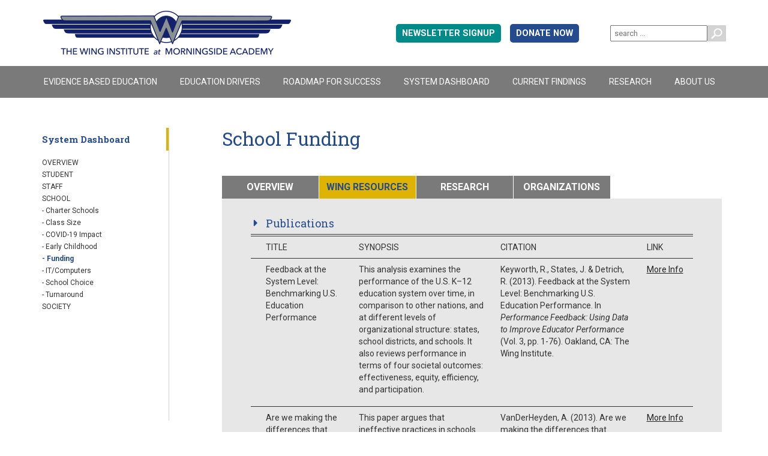

--- FILE ---
content_type: text/html;charset=UTF-8
request_url: https://www.winginstitute.org/school-funding
body_size: 15789
content:
<!DOCTYPE html>
<html class="no-js" lang="">
<head>
    <meta charset="utf-8">
<meta http-equiv="x-ua-compatible" content="ie=edge">
<title>School Funding | WingInstitute.org</title>
<meta name="description" content="">
<meta name="viewport" content="width=device-width, initial-scale=1">

<link rel="apple-touch-icon" href="/apple-touch-icon.png">

<link href='https://fonts.googleapis.com/css?family=Roboto:400,300,300italic,400italic,500,500italic,700,700italic' rel='stylesheet' type='text/css'>
<link href='https://fonts.googleapis.com/css?family=Roboto+Slab:400,300,700' rel='stylesheet' type='text/css'>
<script src="https://kit.fontawesome.com/b4841eb11a.js" crossorigin="anonymous"></script>

<!-- Latest compiled and minified CSS -->
<link rel="stylesheet" href="https://maxcdn.bootstrapcdn.com/bootstrap/3.3.6/css/bootstrap.min.css" integrity="sha384-1q8mTJOASx8j1Au+a5WDVnPi2lkFfwwEAa8hDDdjZlpLegxhjVME1fgjWPGmkzs7" crossorigin="anonymous">

<link rel="stylesheet" href="/css/normalize.css">
<link rel="stylesheet" href="/css/main.css?v=.007">

<script src="https://cdnjs.cloudflare.com/ajax/libs/flexibility/2.0.1/flexibility.js"></script>
<script src="/js/vendor/modernizr-2.8.3-respond-1.4.2.min.js"></script>
</head>
<body class="interior">
    <header class="header">
    <div class="container">
        <div class="row">
            <div class="col-md-5 col-sm-6 col-xs-12">
                <div class="logo"><a href="/"><img class="img-responsive" src="/img/logo.png" alt="The Wing Institute"></a></div>
            </div>
            <div class="col-md-7 col-sm-6 col-xs-12">
                <div class="header-meta">
                    <div class="hdr-search">
                        <form id="search_form" action="/search" method="post" name="search-form">
                            <div class="form-group">
                                <input id="input-search" name="searchterm" type="search" placeholder="search ...">
                                <input type="image" src="/img/search_icon.png" name="searchbutton" alt="Search" />
                            </div>
                        </form>
                    </div>
                    <div class="hdr-mail">
                        <a href="/email-signup">Newsletter signup</a>
                        <a href="/donate" style="margin-left:.75rem; background-color:#234b8d;">DONATE NOW</a>
                    </div>
                </div>
            </div>
        </div>
    </div>
</header>
<div class="navigation">
    <div class="container">
        <div class="row">
            <nav class="nav">
                 <div class="resposive_menu_icon"><a href="#" class="res-menu-icon">menu</a></div>
                 <ul id="nav" ><li class="nav-item-1" ><a href="/evidence-based-education" class="evidence-based-education">Evidence Based Education</a> <ul><li class="sub-list top_li" ><a href="/evidence-based-education-overview">Overview</a></li><li class="sub-list" ><a href="/evidence-based-education-measurement">Determining Measurement</a></li><li class="sub-list" ><a href="/evidence-based-education-practice">Research to Practice</a></li><li class="sub-list" ><a href="/evidence-based-education-standards-proof">Standards of Proof</a></li><li class="sub-list" ><a href="/evidence-based-education-understanding-research">Understanding Research</a></li><li class="sub-list" ><a href="/evidence-based-education-science">Why Science is Essential</a></li></ul></li><li class="nav-item-2" ><a href="/education-drivers" class="education-drivers">Education Drivers</a> <ul><li class="sub-list top_li" ><a href="/education-drivers-overview">Overview</a></li><li class="sub-list" ><a href="/ed-drivers-evidence-based-decision-making">Decision Making</a></li><li class="sub-list" ><a href="/ed-drivers-implementation">Implementation</a></li><li class="sub-list" ><a href="/ed-drivers-monitoring">Monitoring</a></li><li class="sub-list" ><a href="/ed-drivers-external-influences">External Influences</a></li><li class="sub-list" ><a href="/ed-drivers-quality-teachers">Quality Teachers</a></li><li class="sub-list" ><a href="/ed-drivers-quality-leadership">Quality Leadership</a></li><li class="sub-list" ><a href="/ed-drivers-effective-instruction">Effective Instruction</a></li><li class="sub-list" ><a href="/ed-drivers-educational-resources">Education Resources</a></li></ul></li><li class="nav-item-3" ><a href="/roadmap-for-success" class="roadmap-for-success">Roadmap For Success</a> <ul><li class="sub-list top_li" ><a href="/roadmap-overview">Why Education Practices Fail</a></li><li class="sub-list" ><a href="/roadmap-decision-making">Decision Making</a></li><li class="sub-list" ><a href="/roadmap-implemenentation">Implementation</a></li><li class="sub-list" ><a href="/roadmap-monitoring">Monitoring</a></li></ul></li><li class="nav-item-4" ><a href="/system-dashboard" class="system-dashboard">System Dashboard</a> <ul><li class="sub-list top_li" ><a href="/system-dashboard-overview">Overview</a></li><li class="sub-list" ><a href="/system-dashboard-student">Student</a></li><li class="sub-list" ><a href="/system-dashboard-staff">Staff</a></li><li class="sub-list" ><a href="/system-dashboard-school">School</a></li><li class="sub-list" ><a href="/system-dashboard-society">Society</a></li></ul></li><li class="nav-item-5" ><a href="/news" class="news">Current Findings</a> </li><li class="nav-item-6" ><a href="/research" class="research">Research</a> </li><li class="nav-item-7" ><a href="/about-us" class="about-us">About Us</a> <ul><li class="sub-list top_li" ><a href="/about-wing-institute">About The Wing Institute</a></li><li class="sub-list" ><a href="/morningsideacademy">About Morningside Academy</a></li><li class="sub-list" ><a href="/faq">FAQ</a></li><li class="sub-list" ><a href="/about-web-site">Web Site Overview</a></li><li class="sub-list" ><a href="/about-presentations">Wing Presentations</a></li><li class="sub-list" ><a href="/about-publications">Publications</a></li><li class="sub-list" ><a href="/about-student-research">Student Research</a></li><li class="sub-list" ><a href="/awards">Awards</a></li><li class="sub-list" ><a href="/summit-summaries">Summits on Education</a></li><li class="sub-list" ><a href="/donate">Donate</a></li><li class="sub-list" ><a href="/contact">Contact Us</a></li></ul></li></ul></nav>        </div>
    </div>
</div>
    <div class="main">
        <div class="container">
            <div class="row">
                <div class="col-md-3">
                    <div class="aside-nav">
                        <div class="resposive_menu_icon_aside"><a href="#" class="res-menu-icon-aside">System Dashboard</a></div><div class="aside-inner-nav"><h2><a href="/system-dashboard">System Dashboard</a></h2><div class="l2" ><a href="/system-dashboard-overview">Overview</a></div><div class="l2" ><a href="/system-dashboard-student">Student</a><div class="l3" ><a href="/student-national-standarized-tests">- National Standized Tests</a></div><div class="l3" ><a href="/student-high-school-graduation">- High School Graduation</a></div><div class="l3" ><a href="/student-drop-out-rates">- Drop-out Rates</a></div><div class="l3" ><a href="/student-chronic-absenteeism">- Chronic Absenteeism</a></div><div class="l3" ><a href="/student-international-comparisons">- International Comparisons</a></div><div class="l3" ><a href="/student-english-language">- English Language Learning</a></div></div><div class="l2" ><a href="/system-dashboard-staff">Staff</a><div class="l3" ><a href="/staff-staffing-needs">- Staffing Needs</a></div><div class="l3" ><a href="/staff-recruitment">- Recruitment</a></div><div class="l3" ><a href="/staff-preparation-development">- Preparation and Development</a></div><div class="l3" ><a href="/staff-evaluation-feedback">- Evaluation and Feedback</a></div><div class="l3" ><a href="/staff-retention-turnover">- Retention and Turnover</a></div><div class="l3" ><a href="/staff-compensation-work-conditions">- Compensation / Conditions</a></div></div><div class="l2" ><a href="/system-dashboard-school">School</a><div class="l3" ><a href="/school-charter-schools">- Charter Schools</a></div><div class="l3" ><a href="/school-class-size">- Class Size</a></div><div class="l3" ><a href="/covid-19-impact">- COVID-19 Impact</a></div><div class="l3" ><a href="/school-early-childhood">- Early Childhood</a></div><div class="l3 currl3" ><a href="/school-funding">- Funding</a></div><div class="l3" ><a href="/school-computer-it">- IT/Computers</a></div><div class="l3" ><a href="/school-choice">- School Choice</a></div><div class="l3" ><a href="/school-turnaround">- Turnaround</a></div></div><div class="l2" ><a href="/system-dashboard-society">Society</a><div class="l3" ><a href="/society-adult-literacy">- Adult Literacy</a></div><div class="l3" ><a href="/society-education-attain">- Education Attainment</a></div><div class="l3" ><a href="/society-employment">- Employment</a></div><div class="l3" ><a href="/society-equity">- Equity</a></div><div class="l3" ><a href="/society-health">- Health</a></div><div class="l3" ><a href="/society-post-secondary">- Post Secondary</a></div></div></div>                    </div>
                </div>
                <div class="col-md-9">
                    <!-- <div class="row"> -->
                        <div class="main-content-col">
                            <div class="main-content">
                                <h1>School Funding</h1>                                                            </div>
                        </div>
                    <!-- </div>
                    <div class="row"> -->
                        <div class="main-content-col">
                            <div class="main-content">
                                <div class="tabbed-nav clearfix">
                                                                        <a href="" class="tabs tab-1">OVERVIEW</a>
                                    <a href="" class="tabs tab-2 curr">WING RESOURCES</a>
                                                                        <a href="" class="tabs tab-3">RESEARCH</a>
                                    <a href="" class="tabs tab-4">ORGANIZATIONS</a>
                                </div>
                                <div class="tabbed-content clearfix">
                                    <div class="tab-body tab-body-1"  style="display:none" >
                                                                            </div>
                                    <div class="tab-body tab-body-2"  style="display:block" >
                                        <div class="wing-type"><h2>Publications</h2></div><div class="resource-titles clearfix"><div class="resource-cel title">TITLE</div><div class="resource-cel synopsis">SYNOPSIS</div><div class="resource-cel cite">CITATION</div><div class="resource-cel link">LINK</div></div><div class="resource-row clearfix"><div class="resource-cel title">Feedback at the System Level: Benchmarking U.S. Education Performance</div><div class="resource-cel synopsis"><p>This analysis examines the performance of the U.S. K&ndash;12 education system over time, in comparison to other nations, and at different levels of organizational structure: states, school districts, and schools. It also reviews performance in terms of four societal outcomes: effectiveness, equity, efficiency, and participation.</p></div><div class="resource-cel cite"><p>Keyworth, R.,&nbsp;States, J. &amp;&nbsp;Detrich, R. (2013). Feedback at the System Level: Benchmarking U.S. Education Performance. In <em>Performance Feedback: Using Data to Improve Educator Performance</em> (Vol. 3, pp. 1-76). Oakland, CA: The Wing Institute.</p>
<p>&nbsp;</p></div><div class="resource-cel link"><a href="../../uploads/docs/Vol3Ch1.pdf" target="_blank">More Info</a></div></div><div class="resource-row clearfix"><div class="resource-cel title">Are we making the differences that matter in education?</div><div class="resource-cel synopsis"><p>This paper argues that ineffective practices in schools carry a high price for consumers and suggests that school systems consider the measurable yield in terms of gains in student achievement for their schooling effort.</p></div><div class="resource-cel cite"><p>VanDerHeyden, A. (2013). Are we making the differences that matter in education.&nbsp;In R. Detrich, R. Keyworth, &amp; J. States (Eds.),<em>Advances in evidence-</em><em>‐</em><em>based education</em><em>:</em>&nbsp;<em>Vol&nbsp;</em><em>3</em>(pp. 119&ndash;138). Oakland, CA: The Wing Institute. Retrieved from http://www.winginstitute.org/uploads/docs/Vol3Ch4.pdf</p></div><div class="resource-cel link"><a href="https://www.winginstitute.org/uploads/docs/Vol3Ch4.pdf" target="_blank">More Info</a></div></div><p>&nbsp;</p><div class="wing-type"><h2>Data Mining</h2></div><div class="resource-titles clearfix"><div class="resource-cel title">TITLE</div><div class="resource-cel synopsis">SYNOPSIS</div><div class="resource-cel cite">CITATION</div><div class="resource-cel link">LINK</div></div><div class="resource-row clearfix"><div class="resource-cel title">The Cost-Effectiveness of Five Policies for Improving Student Achievement</div><div class="resource-cel synopsis"><p>It is important to select interventions that have the greatest impact we can afford. Using Stuart Yeh&rsquo;s effectiveness cost ratio formula, a rough comparison can be drawn comparing class size reduction with other educational interventions.</p></div><div class="resource-cel cite"><p>Yeh, S. S. (2007). The Cost-Effectiveness of Five Policies for Improving Student Achievement, American Journal of Evaluation, 28(4), 416-436.</p></div><div class="resource-cel link"><a href="https://www.winginstitute.org/how-does-class-size" target="_blank">More Info</a></div></div><p>&nbsp;</p><div class="wing-type"><h2>Presentations</h2></div><div class="resource-titles clearfix"><div class="resource-cel title">TITLE</div><div class="resource-cel synopsis">SYNOPSIS</div><div class="resource-cel cite">CITATION</div><div class="resource-cel link">LINK</div></div><div class="resource-row clearfix"><div class="resource-cel title">Evidence-based Education Policy: An Oxymoron</div><div class="resource-cel synopsis"><p>This paper examines the history, impact, and future of school reform in the context of empirical data, scientific research, and policy initiatives.</p></div><div class="resource-cel cite"><p>Keyworth, R. (2010). <em>Evidence-based Education Policy: An Oxymoron</em> [Powerpoint Slides]. Retrieved from 2010-ucberkeley-guest-presentation-randy-keyworth.</p></div><div class="resource-cel link"><a href="2010-ucberkeley-guest-presentation-randy-keyworth" target="_blank">More Info</a></div></div><div class="resource-row clearfix"><div class="resource-cel title">Forty Years of Public School Reform: What the Data Tell Us </div><div class="resource-cel synopsis">This paper examines the history, impact, and future of school reform in the context of empirical data, scientific research, and policy initiatives.  </div><div class="resource-cel cite">Keyworth, R. (2010). <em>Forty Years of Public School Reform: What the Data Tell Us</em> [Powerpoint Slides]. Retrieved from 2010-capses-presentation-randy-keyworth.</div><div class="resource-cel link"><a href="2010-capses-presentation-randy-keyworth" target="_blank">More Info</a></div></div><div class="link-to-D"><a href="/school-funding-all-wing-resources">View All</a></div>                                    </div>
                                    <div class="tab-body tab-body-3">
                                        <div class="resource-titles clearfix"><div class="resource-cel title">TITLE</div><div class="resource-cel synopsis">SYNOPSIS</div><div class="resource-cel cite">CITATION</div><div class="resource-cel link">LINK</div></div><div class="resource-row clearfix"><div class="resource-cel title">Why Money Matters for Improving Education</div><div class="resource-cel synopsis"><p>This article explore the relationship between per pupil spending and learning, particularly in developing countries that spend much lower levels in education than do OECD countries. Their findings&nbsp;suggest that, when education systems spend above $8,000, the association between student learning and per student spending is no longer statistically significant. Therefore,&nbsp;they find a threshold effect after this level of resources is met, indicating a declining relationship between resources and achievement at high levels of expenditure (consistent with other recent literature). There is a positive relationship between student learning and per pupil expenditure among the low-spending countries (below $8,000 per student), but a flat relationship among high-spending countries.&nbsp;</p></div><div class="resource-cel cite"><p>&nbsp;Vegas, E. (2016).Why Money Matters for Improving Education.&nbsp;<em>Brooking Institutions.&nbsp;</em>Retrieved from&nbsp;<a href="https://www.brookings.edu/blog/up-front/2016/07/21/why-money-matters-for-improving-education/">https://www.brookings.edu/blog/up-front/2016/07/21/why-money-matters-for-improving-education/</a></p></div><div class="resource-cel link"><a href="https://www.brookings.edu/blog/up-front/2016/07/21/why-money-matters-for-improving-education/" target="_blank">More Info</a></div></div><div class="resource-row clearfix"><div class="resource-cel title">Some pragmatics in the valid and reliable recording of directly observed behavior</div><div class="resource-cel synopsis"><p>This article examines issues in developing valid and reliable direct observation of behavior. Suggestions are made to minimize the problems that threaten validity and reliability. The discussion is concluded by an examination of costs and benefits of direct observation and who pays them and who benefits from them.</p></div><div class="resource-cel cite"><p>Baer, D. M., Harrison, R., Fradenburg, L., Petersen, D., &amp; Milla, S. (2005). Some pragmatics in the valid and reliable recording of directly observed behavior.&nbsp;<em>Research on Social Work Practice</em>,&nbsp;<em>15</em>(6), 440-451.</p></div><div class="resource-cel link"><a href="https://journals.sagepub.com/doi/abs/10.1177/1049731505279127" target="_blank">More Info</a></div></div><div class="resource-row clearfix"><div class="resource-cel title">Ventilation rates in recently constructed U.S. school classrooms</div><div class="resource-cel synopsis"><p>Low ventilation rates (VRs) in schools have been associated with absenteeism, poorer academic performance, and teacher dissatisfaction.&nbsp;The steady-state, build-up, and decay methods had significant limitations and biases, showing the need to confirm that these methods are appropriate. Findings highlight the need to increase VRs and to ensure that energy saving and comfort measures do not compromise ventilation and IAQ.</p></div><div class="resource-cel cite"><p>Batterman, S. T. U. A. R. T., Su, F. C., Wald, A., Watkins, F., Godwin, C., &amp; Thun, G. (2017). Ventilation rates in recently constructed US school classrooms.&nbsp;<em>Indoor Air</em>,&nbsp;<em>27</em>(5), 880-890.</p></div><div class="resource-cel link"><a href="https://onlinelibrary.wiley.com/doi/abs/10.1111/ina.12384" target="_blank">More Info</a></div></div><div class="resource-row clearfix"><div class="resource-cel title">Trends in College Pricing 2018</div><div class="resource-cel synopsis"><p><em>Trends in College Pricing</em>&nbsp;provides information on changes over time in undergraduate tuition and fees, room and board, and other estimated expenses related to attending colleges and universities. The report, which includes data through 2018-19 from the College Board's Annual Survey of Colleges, reveals the wide variation in prices charged by institutions of different types and in different parts of the country.&nbsp;</p></div><div class="resource-cel cite"><p>Baum, S., &amp; Ma, J. (2014). Trends in higher education series: Trends in college pricing.</p></div><div class="resource-cel link"><a href="https://trends.collegeboard.org/college-pricing" target="_blank">More Info</a></div></div><div class="resource-row clearfix"><div class="resource-cel title">Collaboration: Closing the effective teaching gap</div><div class="resource-cel synopsis"><p>Over the last decade, policy and business leaders have come to know what parents have always known: teachers are the largest school-based factor in student achievement. Yet not all schools have equal access to the most effective teachers. High-needs schools that serve large proportions of economically disadvantaged and minority students are more likely to have difficulty recruiting and retaining teachers, particularly in high-demand subjects like math and special education.</p></div><div class="resource-cel cite"><p>Berry, B., Daughtrey, A., &amp; Wieder, A. (2009). Collaboration: Closing the Effective Teaching Gap.&nbsp;<em>Center for teaching quality</em>.</p></div><div class="resource-cel link"><a href="https://eric.ed.gov/?id=ED509717" target="_blank">More Info</a></div></div><div class="resource-row clearfix"><div class="resource-cel title">Application of Economic Analysis to School-Wide Positive Behavior Support (SWPBS) Programs</div><div class="resource-cel synopsis"><p>The authors discuss how to use economic techniques to evaluate educational programs and show how to apply basic cost analysis to implementation of school-wide positive behavior support (SWPBS).</p></div><div class="resource-cel cite"><p>Blonigen, B. A., Harbaugh, W. T., Singell, L. D., Horner, R. H., Irvin, L. K., &amp; Smolkowski, K. S. (2008). Application of economic analysis to school-wide positive behavior support (SWPBS) programs.&nbsp;<em>Journal of Positive Behavior Interventions, 10</em>(1), 5&ndash;19. doi: 10.1177/1098300707311366</p></div><div class="resource-cel link"><a href="https://www.researchgate.net/profile/Keith_Smolkowski/publication/224010574_Application_of_Economic_Analysis_to_School-Wide_Positive_Behavior_Support_SWPBS_Programs/links/5691704008aee91f69a51dd8.pdf" target="_blank">More Info</a></div></div><div class="resource-row clearfix"><div class="resource-cel title">Examining how treatment fidelity is supported, measured, and reported in K–3 reading intervention research</div><div class="resource-cel synopsis"><p>Treatment fidelity data (descriptive and statistical) are critical to interpreting and generalizing outcomes of intervention research. Despite recommendations for treatment fidelity reporting from funding agencies and researchers, past syntheses have found treatment fidelity is frequently unreported&nbsp;in educational interventions and fidelity data are seldom used to analyze its relation to student outcomes.</p></div><div class="resource-cel cite"><p>Capin, P., Walker, M. A., Vaughn, S., &amp; Wanzek, J. (2018). Examining how treatment fidelity is supported, measured, and reported in K&ndash;3 reading intervention research.&nbsp;<em>Educational psychology review</em>,&nbsp;<em>30</em>(3), 885-919.</p></div><div class="resource-cel link"><a href="https://link.springer.com/article/10.1007/s10648-017-9429-z" target="_blank">More Info</a></div></div><div class="resource-row clearfix"><div class="resource-cel title">Evaluation of the Teacher Incentive Fund: Implementation and impacts of pay-for-performance after two years</div><div class="resource-cel synopsis"><p>Recent efforts to attract and retain effective educators and to improve teacher practices have focused on reforming evaluation and compensation systems for teachers and principals. In 2006, Congress established the Teacher Incentive Fund (TIF), which provides grants.</p></div><div class="resource-cel cite"><p>Chiang, H., Wellington, A., Hallgren, K., Speroni, C., Herrmann, M., Glazerman, S., &amp; Constantine, J. (2015). Evaluation of the Teacher Incentive Fund: Implementation and Impacts of Pay-for-Performance after Two Years. NCEE 2015-4020.&nbsp;<em>National Center for Education Evaluation and Regional Assistance</em>.</p></div><div class="resource-cel link"><a href="https://ies.ed.gov/ncee/pubs/20154020/pdf/20154020.pdf" target="_blank">More Info</a></div></div><div class="resource-row clearfix"><div class="resource-cel title">Costs and budgeting for success</div><div class="resource-cel synopsis"><p>Estimates yielded by the cost study were based on &ldquo;standard values&rdquo; of resources so that cost estimates could be generalized, rather than merely reflect the unique circumstances of each site. We expected program cost to vary somewhat depending on the target population&mdash;paraprofessional, uncertified teacher, and RPCVs&mdash;because programs serving different populations differ somewhat in structure, design, length, and services offered. We also expected cost to vary depending on whether a site was affiliated with a public or a private higher education institution.</p></div><div class="resource-cel cite"><p>Clewell, B. C., &amp; Villegas, A. M. (2001). Ahead of the Class: A Handbook for Preparing New Teachers from New Sources. Design Lessons from the DeWitt Wallace-Reader's Digest Fund's Pathways to Teaching Careers Initiative.</p></div><div class="resource-cel link"><a href="https://www.wallacefoundation.org/knowledge-center/Documents/Handbook-For-Preparing-New-Teachers-From-New-Sources.pdf" target="_blank">More Info</a></div></div><div class="resource-row clearfix"><div class="resource-cel title">Teacher preparation is essential to TFA’s future</div><div class="resource-cel synopsis"><p>Teachers go into debt to enter a career that pays noticeably less than their alternatives&mdash;especially if they work in high-poverty schools&mdash; and reach the profession through a smorgasbord of training options, from excellent to awful, often followed by little mentoring or help. As a result, while some teachers are well prepared, many students in needy schools experience a revolving door of inexperienced and underprepared teachers.</p></div><div class="resource-cel cite"><p>Darling-Hammond, L. (2011). Teacher preparation is essential to TFA&rsquo;s future.&nbsp;<em>Education Week</em>,&nbsp;<em>30</em>(24), 25-26.</p></div><div class="resource-cel link"><a href="https://www.edweek.org/teaching-learning/opinion-teacher-preparation-is-essential-to-tfas-future/2011/03" target="_blank">More Info</a></div></div><div class="resource-row clearfix"><div class="resource-cel title">Getting beneath the veil of effective schools: Evidence from New York City</div><div class="resource-cel synopsis"><p>This paper examines data on 39 charter schools and correlates these data with school effectiveness. We find that class size, per-pupil expenditure, teacher certification, and teacher training&mdash;are not correlated with school effectiveness. In stark contrast, we show that frequent teacher feedback, the use of data to guide instruction, high-dosage tutoring, increased instructional time, and high expectations&mdash;explains approximately 45 percent of the variation in school effectiveness.</p></div><div class="resource-cel cite"><p>Dobbie, W., &amp; Fryer Jr, R. G. (2013). Getting beneath the veil of effective schools: Evidence from New York City. <em>American Economic Journal: Applied Economics</em>, <em>5</em>(4), 28-60.</p></div><div class="resource-cel link"><a href="http://www.nber.org/papers/w17632.pdf" target="_blank">More Info</a></div></div><div class="resource-row clearfix"><div class="resource-cel title">Paying for public education: New evidence on how and why money matters</div><div class="resource-cel synopsis"><p>Allocating resources efficiently and equitably in public primary and secondary schools has been an elusive goal. Among the primary reasons is the surprising scarcity of data appropriate for establishing the relative importance of various schooling inputs.</p></div><div class="resource-cel cite"><p>Ferguson, R. F. (1991). Paying for public education: New evidence on how and why money matters.&nbsp;<em>Harv. J. on Legis.</em>,&nbsp;<em>28</em>, 465.</p></div><div class="resource-cel link"><a href="https://heinonline.org/HOL/LandingPage?handle=hein.journals/hjl28&div=24&id=&page=" target="_blank">More Info</a></div></div><div class="resource-row clearfix"><div class="resource-cel title">How crumbling school facilities perpetuate inequality</div><div class="resource-cel synopsis"><p>The average public school building was built around 1968 &mdash; more than 50 years ago &mdash; and the National Center for Education Statistics reports that half of all public schools in the United States need at least one major facility repair. This text explains how poorly maintained school buildings have a negative effect on both student and teacher performance and health.&nbsp;</p></div><div class="resource-cel cite"><p>Filardo, M., Vincent, J. M., &amp; Sullivan, K. J. (2019). How crumbling school facilities perpetuate inequality.&nbsp;<em>Phi Delta Kappan,</em>&nbsp;<em>100</em><em> </em>(8), 27&ndash;31.</p></div><div class="resource-cel link"><a href="https://journals.sagepub.com/doi/abs/10.1177/0031721719846885" target="_blank">More Info</a></div></div><div class="resource-row clearfix"><div class="resource-cel title">The Effects Of High-Quality Professional Development On Teachers And Students: A Rapid Review and Meta-analysis</div><div class="resource-cel synopsis"><p>The Education Policy Institute and Ambition Institute were commissioned by the Wellcome Trust to examine the costs and benefits of a policy entitling all teachers to thirty-five hours of high-quality professional development every year. This rapid review provides evidence to help model these costs and benefits.</p></div><div class="resource-cel cite"><p>Fletcher-Wood, H., &amp; Zuccollo, J. (2020). The effects of high-quality professional development on teachers and students: A rapid review and meta-analysis.&nbsp;<em>Education Policy Institute</em>.</p></div><div class="resource-cel link"><a href="https://epi.org.uk/wp-content/uploads/2020/02/EPI-Wellcome_CPD-Review__2020.pdf" target="_blank">More Info</a></div></div><div class="resource-row clearfix"><div class="resource-cel title">Public employee quality in a geographic context: A study of rural teachers</div><div class="resource-cel synopsis"><p>Recruiting high quality employees is one of the key functions of public human resource managers and a critical component of effective public service delivery. This is particularly true in education but little is known about public sector or teacher hiring patterns in areas that are predominantly rural, poor, and isolated from other locales.</p></div><div class="resource-cel cite"><p>Fowles, J., Butler, J. S., Cowen, J. M., Streams, M. E., &amp; Toma, E. F. (2014). Public employee quality in a geographic context: A study of rural teachers.&nbsp;<em>The American Review of Public Administration</em>,&nbsp;<em>44</em>(5), 503-521.</p></div><div class="resource-cel link"><a href="https://journals.sagepub.com/doi/abs/10.1177/0275074012474714" target="_blank">More Info</a></div></div><div class="resource-row clearfix"><div class="resource-cel title">The best laid plans: Pay for performance incentive programs for school leaders</div><div class="resource-cel synopsis"><p>In an era of heightened accountability and limited fiscal resources, school districts have sought novel ways to increase the effectiveness of their principals in an effort to increase student proficiency. To address these needs, some districts have turned to pay-for- performance programs, aligning leadership goals with financial incentives to motivate and direct leadership efforts. Pay-for-performance strategies have been applied to schools for decades.</p></div><div class="resource-cel cite"><p>Goff, P., Goldring, E., &amp; Canney, M. (2016). The best laid plans: Pay for performance incentive programs for school leaders.&nbsp;<em>Journal of Education Finance</em>,&nbsp;<em>42</em>(2), 127-152.</p></div><div class="resource-cel link"><a href="https://www.jstor.org/stable/44162579" target="_blank">More Info</a></div></div><div class="resource-row clearfix"><div class="resource-cel title">A developmental model for determining whether the treatment is actually implemented</div><div class="resource-cel synopsis"><p>Determining whether or not the treatment or innovation under study is actually in use, and if so, how it is being used, is essential to the interpretation of any study. The concept of Levels of Use of the Innovation (LoU) permits an operational, cost-feasible description and documentation of whether or not an innovation or treatment is being implemented.</p></div><div class="resource-cel cite"><p>Hall, G. E., &amp; Loucks, S. F. (1977). A developmental model for determining whether the treatment is actually implemented.&nbsp;<em>American Educational Research Journal</em>,&nbsp;<em>14</em>(3), 263-276.</p></div><div class="resource-cel link"><a href="https://journals.sagepub.com/doi/abs/10.3102/00028312014003263" target="_blank">More Info</a></div></div><div class="resource-row clearfix"><div class="resource-cel title">Professional capital: Transforming teaching in every school</div><div class="resource-cel synopsis"><p>Transforming education is one of the signature challenges of our times. This book sets out exactly and undeniably why the only way to do it is to honor and improve the profession of teaching.&nbsp;Written by two of the sharpest educational thinkers in the world, this book is an incisive critique of the failing reform movements in many countries and a powerful manifesto for the only strategy that can and does work.</p></div><div class="resource-cel cite"><p>Hargreaves, A., &amp; Fullan, M. (2015).&nbsp;<em>Professional capital: Transformng teaching in every school</em>. Teachers College Press.</p></div><div class="resource-cel link"><a href="https://books.google.com/books?hl=en&lr=&id=vvdOIZ9WDcYC&oi=fnd&pg=PP1&dq=Hargreaves,+A.,+%26+Fullan,+M.+(2012).+Professional+capital:+Transforming+teaching+in+every+school.+New+York,+NY:+Teachers+College+Press.&ots=mV7ZNZN_qY&sig=9qy8-MF3X9uthGSiYUzUeGvuUgo#v=onepage&q&f=false" target="_blank">More Info</a></div></div><div class="resource-row clearfix"><div class="resource-cel title">Value-added measures in education: What every educator needs to know</div><div class="resource-cel synopsis"><p>In" Value-Added Measures in Education", Douglas N. Harris takes on one of the most hotly<br />debated topics in education. Drawing on his extensive work with schools and districts, he<br />sets out to help educators and policymakers understand this innovative approach to<br />assessment and the issues associated with its use.</p></div><div class="resource-cel cite"><p>Harris, D. N. (2011).&nbsp;<em>Value-Added Measures in Education: What Every Educator Needs to Know</em>. Harvard Education Press. 8 Story Street First Floor, Cambridge, MA 02138.</p></div><div class="resource-cel link"><a href="" target="_blank">More Info</a></div></div><div class="resource-row clearfix"><div class="resource-cel title">Challenges in building usable knowledge in education</div><div class="resource-cel synopsis"><p>The scientific rigor of education research has improved dramatically since the year 2000. Much of the credit for this improvement is deserved by Institute of Education Sciences (IES) policies that helped create a demand for rigorous research; increased human capital capacity to carry out such work; provided funding for the work itself; and collected, evaluated, and made available the results of that work through the What Works Clearinghouse.</p></div><div class="resource-cel cite"><p>Hedges, L. V. (2018). Challenges in building usable knowledge in education.&nbsp;<em>Journal of Research on Educational Effectiveness</em>,&nbsp;<em>11</em>(1), 1-21.</p></div><div class="resource-cel link"><a href="https://www.tandfonline.com/doi/abs/10.1080/19345747.2017.1375583" target="_blank">More Info</a></div></div><div class="resource-row clearfix"><div class="resource-cel title">Putting school budgets in teachers’ hands</div><div class="resource-cel synopsis"><p>Who decides what education products and services schools buy? For the most part, it&rsquo;s district purchasing agents, school principals, technology coordinators, and bureaucrats&mdash;anyone but the end user in the classroom. It&rsquo;s an ineffective market, with products and services handed down to teachers from purchasing decisionmakers on high.</p></div><div class="resource-cel cite"><p>Horn, M. B., &amp; Goldstein, M. (2018). Putting school budgets in teachers&rsquo; hands.&nbsp;<em>Education Next</em>,&nbsp;<em>18</em>(4).</p></div><div class="resource-cel link"><a href="https://www.proquest.com/openview/0bd20685b8dea7762b9529b9ce56f861/1?pq-origsite=gscholar&cbl=2050154" target="_blank">More Info</a></div></div><div class="resource-row clearfix"><div class="resource-cel title">Salary incentives and teacher quality: The effect of a district-level salary increase on teacher recruitment</div><div class="resource-cel synopsis"><p>A salary increase in an urban school district can attract more applicants. The policy attracted applicants who would have only applied to higher-paying school districts in the absence of the salary increase. Improvements in the applicant pool can lead to an increase in the quality of new-hires.</p></div><div class="resource-cel cite"><p>Hough, H. J. (2012).&nbsp;<em>Salary Incentives and Teacher Quality: The Effect of a Compensation Increase on Teacher Recruitment and Retention in the San Francisco Unified School District</em>. Stanford University.</p></div><div class="resource-cel link"><a href="https://cepa.stanford.edu/content/salary-incentives-and-teacher-quality-effect-district-level-salary-increase-teacher-recruitment" target="_blank">More Info</a></div></div><div class="resource-row clearfix"><div class="resource-cel title">Projections of education statistics to 2022</div><div class="resource-cel synopsis"><p>Total public and private elementary and secondary school enrollment was 55 million in fall<br />2011, representing a 5 percent increase since fall 1997 (table 1). Between fall 2011, the last<br />year of actual public school data, and fall 2022, a further increase of 6 percent is expected.</p></div><div class="resource-cel cite"><p>Hussar, W. J., &amp; Bailey, T. M. (2014). Projections of Education Statistics to 2022. NCES 2014-051.&nbsp;<em>National Center for Education Statistics</em>.</p></div><div class="resource-cel link"><a href="https://nces.ed.gov/pubs2014/2014051.pdf" target="_blank">More Info</a></div></div><div class="resource-row clearfix"><div class="resource-cel title">IPEDS presents NCES postsecondary survey.</div><div class="resource-cel synopsis"><p>Through several postsecondary surveys, NCES collects information about where and how the aid is distributed and whether it had an impact on student outcomes. This brochure describes the NCES postsecondary survey.&nbsp;</p></div><div class="resource-cel cite"><p>IPEDS presents NCES postsecondary survey. (2018).&nbsp;<em>National Center for Education Statistic, 2017136.&nbsp;</em></p></div><div class="resource-cel link"><a href="https://nces.ed.gov/surveys/bps/" target="_blank">More Info</a></div></div><div class="resource-row clearfix"><div class="resource-cel title">Feedback at the System Level: Benchmarking U.S. Education Performance</div><div class="resource-cel synopsis"><p>This analysis examines the performance of the U.S. K&ndash;12 education system over time, in comparison to other nations, and at different levels of organizational structure: states, school districts, and schools. It also reviews performance in terms of four societal outcomes: effectiveness, equity, efficiency, and participation.</p></div><div class="resource-cel cite"><p>Keyworth, R.,&nbsp;States, J. &amp;&nbsp;Detrich, R. (2013). Feedback at the System Level: Benchmarking U.S. Education Performance. In&nbsp;<em>Performance Feedback: Using Data to Improve Educator Performance</em>&nbsp;(Vol. 3, pp. 1-76). Oakland, CA: The Wing Institute.</p>
<p>&nbsp;</p></div><div class="resource-cel link"><a href="https://www.winginstitute.org/uploads/docs/Vol3Ch1.pdf" target="_blank">More Info</a></div></div><div class="resource-row clearfix"><div class="resource-cel title">The Birth and Death Cycles of Educational innovations</div><div class="resource-cel synopsis"><p>A study of 27 promising programs reveals 8 common reasons that educational innovations fail, including disenchanted practitioners; departure of innovation supporters; lack of personnel training; disappearing funding; inadequate supervision; and lack of accountability, administrative support, and termination consequences. Innovations succeed by avoiding overload, complementing school mission, and securing board approval</p></div><div class="resource-cel cite"><p>Latham, G. (1988). The birth and death cycles of educational innovations.&nbsp;<em>Principal</em>,&nbsp;<em>68</em>(1), 41-43.</p></div><div class="resource-cel link"><a href="https://eric.ed.gov/?id=EJ377482" target="_blank">More Info</a></div></div><div class="resource-row clearfix"><div class="resource-cel title">Understanding Student-Weighted Allocation as a Means to Greater School Resource Equity</div><div class="resource-cel synopsis"><p>This study provides evidence that student-weighted allocation can be a means toward greater resource equity among schools within districts. Resource equity is defined here in per-pupil needs-weighted fiscal terms.</p></div><div class="resource-cel cite"><p>Miles, K. H., &amp; Roza, M. (2006). Understanding student-weighted allocation as a means to greater school resource equity.&nbsp;<em>Peabody Journal of Education</em>,&nbsp;<em>81</em>(3), 39-62.</p></div><div class="resource-cel link"><a href="https://www.erstrategies.org/wp-content/uploads/2023/12/file_507.pdf" target="_blank">More Info</a></div></div><div class="resource-row clearfix"><div class="resource-cel title">Leveling the Playing Field: Creating Funding Equity Through Student-Based Budgeting</div><div class="resource-cel synopsis"><p>The authors trace the district's process of moving to a system of student-based budgeting:<br />funding children rather than staff members and weighting the funding according to schools'<br />and students' needs.</p></div><div class="resource-cel cite"><p>Miles, K. H., Ware, K., &amp; Roza, M. (2003). Leveling the playing field: Creating funding equity through student-based budgeting.&nbsp;<em>Phi Delta Kappan</em>,&nbsp;<em>85</em>(2), 114-119.</p></div><div class="resource-cel link"><a href="https://staging.erstrategies.org/cms/files/966-mileskappan10-03.pdf" target="_blank">More Info</a></div></div><div class="resource-row clearfix"><div class="resource-cel title">A Cost Allocation Model for Shared District Resources: A Means for Comparing Spending Across Schools</div><div class="resource-cel synopsis"><p>This paper addresses one key driver of spending variation between schools: shared district resources.</p></div><div class="resource-cel cite"><p>Miller, L. J., Roza, M., &amp; Swartz, C. (2004). A cost allocation model for shared district resources: A means for comparing spending across schools.&nbsp;<em>Developments in school finance</em>, 69.</p></div><div class="resource-cel link"><a href="https://files.eric.ed.gov/fulltext/ED485884.pdf" target="_blank">More Info</a></div></div><div class="resource-row clearfix"><div class="resource-cel title">CPRE’s School Finance Research: Fifteen Years of Findings</div><div class="resource-cel synopsis"><p>This paper examines school costs in relationship to student outcomes.</p></div><div class="resource-cel cite"><p>Odden. A. (2008). CPRE&rsquo;s School Finance Research: Fifteen Years of Findings. Consortium for Policy Research in Education.</p></div><div class="resource-cel link"><a href="https://www.researchgate.net/profile/Allan-Odden/publication/242681109_CPRE%27s_School_Finance_Research_Fifteen_Years_of_Findings/links/54f5d29d0cf27d8ed71cc79c/CPREs-School-Finance-Research-Fifteen-Years-of-Findings.pdf" target="_blank">More Info</a></div></div><div class="resource-row clearfix"><div class="resource-cel title">A New Look at Inequities in School Funding: A Presentation on the Resource Variations within Districts.</div><div class="resource-cel synopsis"><p>This document presents the first results of a series of studies on within-district spending patterns. It provides an overview of some early analysis of variations in spending among schools within three unnamed school districts.</p></div><div class="resource-cel cite"><p>Roza, M. (2002). A New Look at Inequities in School Funding: A Presentation on the Resource Variations within Districts.</p></div><div class="resource-cel link"><a href="https://files.eric.ed.gov/fulltext/ED479076.pdf" target="_blank">More Info</a></div></div><div class="resource-row clearfix"><div class="resource-cel title">How Within-District Spending Inequities Help Some Schools to Fail</div><div class="resource-cel synopsis"><p>This paper focuses on one aspect of district spending ambiguity, namely, differences in per-pupil spending masked by teacher salary cost averaging.&nbsp;</p></div><div class="resource-cel cite"><p>Roza, M., Hill, P. T., Sclafani, S., &amp; Speakman, S. (2004). How within-district spending inequities help some schools to fail.&nbsp;<em>Brookings papers on education policy</em>, (7), 201-227.</p></div><div class="resource-cel link"><a href="https://edunomicslab.org/wp-content/uploads/2013/10/112.pdf" target="_blank">More Info</a></div></div><div class="resource-row clearfix"><div class="resource-cel title">Using Staff and Student Time Engaged in Disciplinary Procedures to Evaluate the Impact of School-Wide PBS</div><div class="resource-cel synopsis"><p>This article presents an example of how school time was monitored to facilitate a cost analysis of school-wide systems of positive behavior support (PBS).&nbsp;</p></div><div class="resource-cel cite"><p>Scott, T. M., &amp; Barrett, S. B. (2004). Using staff and student time engaged in disciplinary procedures to evaluate the impact of school-wide PBS.&nbsp;<em>Journal of Positive Behavior Interventions</em>,&nbsp;<em>6</em>(1), 21-27.</p></div><div class="resource-cel link"><a href="https://journals.sagepub.com/doi/abs/10.1177/10983007040060010401" target="_blank">More Info</a></div></div><div class="resource-row clearfix"><div class="resource-cel title">Reign of error: The hoax of the privatization movement and the danger to America’s public schools</div><div class="resource-cel synopsis"><p>In Reign of Error, Diane Ravitch argues that the crisis in American education is not a crisis of academic achievement but a concerted effort to destroy public schools in this country. She makes clear that, contrary to the claims being made, public school test scores and graduation rates are the highest they've ever been, and dropout rates are at their lowest point.</p></div><div class="resource-cel cite"><p>Searson, A. (2016). Reign of Error: The Hoax of the Privatization Movement and the Danger to America&rsquo;s Public Schools.</p></div><div class="resource-cel link"><a href="https://www.tandfonline.com/doi/abs/10.1111/juaf.12188?journalCode=ujua20" target="_blank">More Info</a></div></div><div class="resource-row clearfix"><div class="resource-cel title">What are the Economic Costs of Implementing SWPBIS in Comparison to the Benefits from Reducing Suspensions?</div><div class="resource-cel synopsis"><p>This research brief provide an introductory overview of the cost of implementation of SWPBIS, as a school-wide approach to reduce suspensions, compared to the cost of school dropout.</p></div><div class="resource-cel cite"><p>Swain-Bradway, J., Lindstrom Johnson, S., Bradshaw, C., &amp; McIntosh, K. (2017). What are the economic costs of implementing SWPBIS in comparison to the benefits from reducing suspensions.&nbsp;<em>PBIS evaluation brief). Eugene, OR: OSEP TA Center on Positive Behavioral Interventions and Supports</em>.</p></div><div class="resource-cel link"><a href="https://www.pbis.org/resource/what-are-the-economic-costs-of-implementing-swpbis-in-comparison-to-the-benefits-from-reducing-suspensions" target="_blank">More Info</a></div></div><div class="resource-row clearfix"><div class="resource-cel title">Does School Spending Matter? The New Literature on an Old Question.</div><div class="resource-cel synopsis"><p>This paper of American United States school finances finds evidence to support the importance of providing equitable funding across school districts. These results have important policy implications and suggest areas for future research.</p></div><div class="resource-cel cite"><p>This paper of American United States school finances finds evidence to support the importance of providing equitable funding across school districts. These results have important policy implications and suggest areas for future research.</p></div><div class="resource-cel link"><a href="https://pdfs.semanticscholar.org/0fe6/d628994e0fdc26a605cbf13d98929b94bb53.pdf?_ga=2.32626302.115129415.1578943387-1285604847.1578943387" target="_blank">More Info</a></div></div><div class="resource-row clearfix"><div class="resource-cel title">Hey! Don't Forget About Me! Education's Investment in the Severely, Profoundly, and Multiply Handicapped.</div><div class="resource-cel synopsis"><p>Presented are 12 author contributed chapters which developed out of an invisible college of leaders concerned with providing services to the severely, profoundly, and multiply handicappe</p></div><div class="resource-cel cite"><p>Thomas, M. A. (1976). Hey! Don't Forget About Me! Education's Investment in the Severely, Profoundly, and Multiply Handicapped.</p></div><div class="resource-cel link"><a href="https://eric.ed.gov/?id=ED128996" target="_blank">More Info</a></div></div><div class="resource-row clearfix"><div class="resource-cel title">Are we making the differences that matter in education?</div><div class="resource-cel synopsis"><p>This paper argues that ineffective practices in schools carry a high price for consumers and suggests that school systems consider the measurable yield in terms of gains in student achievement for their schooling effort.</p></div><div class="resource-cel cite"><p>VanDerHeyden, A. (2013). Are we making the differences that matter in education.&nbsp;In R. Detrich, R. Keyworth, &amp; J. States (Eds.),<em>Advances in evidence-</em><em>‐</em><em>based education</em><em>:</em>&nbsp;<em>Vol&nbsp;</em><em>3</em>(pp. 119&ndash;138). Oakland, CA: The Wing Institute. Retrieved from http://www.winginstitute.org/uploads/docs/Vol3Ch4.pdf</p></div><div class="resource-cel link"><a href="https://www.winginstitute.org/uploads/docs/Vol3Ch4.pdf" target="_blank">More Info</a></div></div><div class="resource-row clearfix"><div class="resource-cel title">Cross-Country Evidence on Teacher Performance Pay</div><div class="resource-cel synopsis"><p>This international study examines the impact of teacher performance pay on student math, science, and reading achievement.</p></div><div class="resource-cel cite"><p>Woessmann, L. (2011). Cross-country evidence on teacher performance pay. Economics of Education Review, 30(3), 404-418.</p></div><div class="resource-cel link"><a href="https://www.econstor.eu/bitstream/10419/39851/1/63405886X.pdf" target="_blank">More Info</a></div></div><div class="resource-row clearfix"><div class="resource-cel title">Are multidisciplinary teams worth the investment?</div><div class="resource-cel synopsis"><p>The efficacy of using multidisciplinary teams (MDTs) for special education evaluation and programming is increasingly being questioned. Current research data provide only weak support for the continued use of MDTs.&nbsp;</p></div><div class="resource-cel cite"><p>Yoshida, R. K. (1983). Are multidisciplinary teams worth the investment?.&nbsp;<em>School Psychology Review</em>,&nbsp;<em>12</em>(2), 137-143.</p></div><div class="resource-cel link"><a href="https://www.tandfonline.com/doi/abs/10.1080/02796015.1983.12085023" target="_blank">More Info</a></div></div><div class="link-to-D"><a href="/school-funding-all-research">View All</a></div>                                    </div>
                                    <div class="tab-body tab-body-4">
                                        <h3>No items found.</h3>                                    </div>
                                </div>
                            </div>
                        </div>
                    <!-- </div> -->
                </div>
            </div>
        </div>
    </div>
    
<footer class="footer">
    <div class="container">
        <div class="col-md-6">
            <p><a href="/contact">CONTACT US</a>  /  <a href="/privacy-content">PRIVACY POLICY</a> /  <a href="/donate">DONATE NOW</a></p>
            <p>&copy; 2025 The Wing Institute. Site by <a href="https://placemakinggroup.com/" target="_blank">Placemaking Group</a></p>
        </div>
        <div class="col-md-6" style="padding-right:0;">
            <div class="copy">
                <a class="researchgate" href="https://www.researchgate.net/profile/Jack_States" target="_blank"><img src="/img/logo_Researchgate.png" alt="ResearchGate"></a>
                <a class="academia"href="https://winginstitute.academia.edu/JohnStates" target="_blank"><img src="/img/logo_Academia-edu.png" alt="Academia"></a>
            </div>
        </div>
    </div>
</footer>
<a href="#" class="back-to-top">Back to Top</a>
    <script src="https://ajax.googleapis.com/ajax/libs/jquery/1.11.3/jquery.min.js"></script>
<script>window.jQuery || document.write('<script src="js/vendor/jquery-1.11.3.min.js"><\/script>')</script>
<script src="js/plugins.js"></script>
<script src="js/main.js"></script>

<script>
$(document).ready(function(){
    $('.currl3').children('div').css( "display", "block" );
    $('.currl3').siblings('.l3').css( "display", "block" );
    $('.currl2').children('.l3').css( "display", "block" );
    $('.currl4').parent('.l3').css( "display", "block" );
    $('.currl4').siblings('.l4').css( "display", "block" );
    $('.currl4').parent('.l3').siblings('.l3').css( "display", "block" );
});
jQuery(document).ready(function(){
    jQuery(".expandable-content").hide();
    jQuery(".expandable-link").click(function() {
        jQuery(this).toggleClass("expandable-link_active").next().slideToggle('fast');
        return false;
    });
});
jQuery(document).ready(function(){
    jQuery(".expandable-content_open").show();
    jQuery(".expandable-link_open_active").click(function() {
        jQuery(this).toggleClass("expandable-link_open").next().slideToggle('fast');
        return false;
    });
});
</script>

<!-- Latest compiled and minified JavaScript -->
<script src="https://maxcdn.bootstrapcdn.com/bootstrap/3.3.6/js/bootstrap.min.js" integrity="sha384-0mSbJDEHialfmuBBQP6A4Qrprq5OVfW37PRR3j5ELqxss1yVqOtnepnHVP9aJ7xS" crossorigin="anonymous"></script>

<script>
$(document).ready(function() {
    var ww = document.body.clientWidth;

    $(".res-menu-icon").click(function(e) {
        e.preventDefault();
        $("#nav").slideToggle();
    });

    $('.res-menu-icon-aside').click(function(e) {
        e.preventDefault();
        $('.aside-inner-nav').slideToggle();
    });

    if (ww < 992) {
        $("#nav").css("display", "none");
        $(".aside-inner-nav").css("display", "none");
    }
    $(window).resize(function(){
        var w = $(window).width();
        if(w > 992 && $("#nav").is(':hidden')) {
            $("#nav").removeAttr('style');
	    }
        if(w > 992 && $(".aside-inner-nav").is(':hidden')) {
            $(".aside-inner-nav").removeAttr('style');
        }
    });


    var amountScrolled = 300;

    $(window).scroll(function() {
        if ( $(window).scrollTop() > amountScrolled ) {
        	$('a.back-to-top').fadeIn('slow');
        } else {
        	$('a.back-to-top').fadeOut('slow');
        }
    });
    $('a.back-to-top').click(function() {
    	$('html, body').animate({
    		scrollTop: 0
    	}, 700);
    	return false;
    });
});
</script>

<!-- Google Analytics: change UA-XXXXX-X to be your site's ID. -->
<script>
    (function(b,o,i,l,e,r){b.GoogleAnalyticsObject=l;b[l]||(b[l]=
    function(){(b[l].q=b[l].q||[]).push(arguments)});b[l].l=+new Date;
    e=o.createElement(i);r=o.getElementsByTagName(i)[0];
    e.src='https://www.google-analytics.com/analytics.js';
    r.parentNode.insertBefore(e,r)}(window,document,'script','ga'));
    ga('create','UA-54993714-1','auto');ga('send','pageview');
</script>
    <script>
    $( function() {
        $(".tab-1").click(function(event) {
            event.preventDefault();
          if( $( this ).hasClass( 'curr' ) ) {
             return;
          }

          $(".tabs").removeClass( 'curr' );
          $( this ).addClass( 'curr' );

          $('.tab-body').fadeOut('fast');
          $('.tab-body-1').fadeIn('slow');
      });
        $(".tab-2").click(function(event) {
            event.preventDefault();
          if( $( this ).hasClass( 'curr' ) ) {
             return;
          }

          $(".tabs").removeClass( 'curr' );
          $( this ).addClass( 'curr' );

          $('.tab-body').fadeOut('fast');
          $('.tab-body-2').fadeIn('slow');
      });
            $(".tab-3").click(function(event) {
            event.preventDefault();
          if( $( this ).hasClass( 'curr' ) ) {
             return;
          }

          $(".tabs").removeClass( 'curr' );
          $( this ).addClass( 'curr' );

          $('.tab-body').fadeOut('fast');
          $('.tab-body-3').fadeIn('slow');
      });
                    $(".tab-4").click(function(event) {
            event.preventDefault();
          if( $( this ).hasClass( 'curr' ) ) {
             return;
          }

          $(".tabs").removeClass( 'curr' );
          $( this ).addClass( 'curr' );

          $('.tab-body').fadeOut('fast');
          $('.tab-body-4').fadeIn('slow');
      });
    });
    </script>
</body>
</html>


--- FILE ---
content_type: text/css
request_url: https://www.winginstitute.org/css/main.css?v=.007
body_size: 6871
content:
/*! HTML5 Boilerplate v5.2.0 | MIT License | https://html5boilerplate.com/ */

/*
 * What follows is the result of much research on cross-browser styling.
 * Credit left inline and big thanks to Nicolas Gallagher, Jonathan Neal,
 * Kroc Camen, and the H5BP dev community and team.
 */

/* ==========================================================================
   Base styles: opinionated defaults
   ========================================================================== */

html {
    color: #222;
    font-size: 1em;
    line-height: 1.4;
}

.main a {
  color: #222;
  text-decoration: underline;
}
.main a:hover { text-decoration: none; }
/*
 * Remove text-shadow in selection highlight:
 * https://twitter.com/miketaylr/status/12228805301
 *
 * These selection rule sets have to be separate.
 * Customize the background color to match your design.
 */

::-moz-selection {
    background: #b3d4fc;
    text-shadow: none;
}

::selection {
    background: #b3d4fc;
    text-shadow: none;
}

/*
 * A better looking default horizontal rule
 */

hr {
    display: block;
    height: 1px;
    border: 0;
    border-top: 1px solid #ccc;
    margin: 1em 0;
    padding: 0;
}

/*
 * Remove the gap between audio, canvas, iframes,
 * images, videos and the bottom of their containers:
 * https://github.com/h5bp/html5-boilerplate/issues/440
 */

audio,
canvas,
iframe,
img,
svg,
video {
    vertical-align: middle;
}

/*
 * Remove default fieldset styles.
 */

fieldset {
    border: 0;
    margin: 0;
    padding: 0;
}

/*
 * Allow only vertical resizing of textareas.
 */

textarea {
    resize: vertical;
}

/* ==========================================================================
   Browser Upgrade Prompt
   ========================================================================== */

.browserupgrade {
    margin: 0.2em 0;
    background: #ccc;
    color: #000;
    padding: 0.2em 0;
}

/* ==========================================================================
   Author's custom styles
   ========================================================================== */

/* burnt orange, footer color dfb302 */


body { font-family:'Roboto',sans-serif; }



/* header */
.header { line-height:1em; height:110px; width:100%; font-size:13px; color:#7a7a7a; }
.header a, .header a:visited { text-decoration:none; }
.header .logo { margin-top:15px; float:left; }
.hdr-search { display:block; float:right; margin-top:26px; padding-left:0 }
.hdr-mail { display:block; float:right; margin-top:16px; clear:right; line-height:1em; text-transform: uppercase; }
.hdr-mail a { color:#ffffff; background-color:#008b8b; font-size:14.5px; font-weight:600; padding:7px 10px; font-family:'Roboto',sans-serif;  border-radius:5px; }
input#input-search { height:21px; float:left; margin-right:0; padding-left:5px; }

/* nav */
ul#nav { display:none; background-color:#7a7a7a; clear:both }
.navigation { background-color:#7a7a7a; min-height:53px; }
.nav { width:100%; float:right; clear:right; text-align:left; }
.nav ul { padding:0; margin:0; list-style:none; display:block; white-space:nowrap; }
.nav li { list-style-type:none; position:relative; }
.nav li a { line-height:1em; padding:19px 1.5% 20px 1.5%; display:inline-block; text-transform:uppercase; text-decoration:none; color: #fff;  }
.resposive_menu_icon { display:block; background:url("../img/responsive_menu_icon.png") no-repeat 0 0 transparent; float:left; margin:14px 0 0 6px; height:39px; }
.resposive_menu_icon a { text-indent:-999px; display:block; height:25px; width:67px; }
.resposive_menu_icon_aside { display:block; background:url("../img/arrow-white-closed.png") no-repeat 6px 13px #A6A8AA; float:left; margin:0; width:100%; height:38px; }
.resposive_menu_icon_aside.active_aside { background-image:url("../img/arrow-white-open.png"); }

.main .container { padding-top:30px; padding-bottom:82px; clear: both; }

.home .main .container { padding-top:0; padding-bottom:0 }
.home-row-2 { font-family:'Roboto Slab',serif; font-size:20px; color:#545353; font-weight:normal; text-align:center }
.home-row-2 .content { min-height:217px; padding:10px 8% }
.home-row-2 h2 { font-family:'Roboto Slab',serif; margin-bottom:16px; font-weight:bold; font-size:30px; color:#234b8d; }
.home-row-2 h2 span { font-weight:normal; }

.home-row-3 .column-1 { padding-right:0;  }

.home-row-3 .column-1 .content { background:url('/img/bk_home_faq.jpg') no-repeat left center #efdc91;}
.home-row-3 .column-2 { padding-left:0;  }
.home-row-3 .column-2 .content { background:url('/img/bk_home_events.jpg') no-repeat left center #e5e6e6; }
.home-row-3 h2 { font-family:'Roboto Slab',serif; font-weight:bold; font-size:35px; color:#234b8d; }
.home-row-3 a,
.home-row-3 a:visited { text-decoration:underline; color:#2d2d2c;}
.home-row-3 a:hover { text-decoration:none; }
.home-row-3 .more-link a,
.home-row-3 .more-link a:visited { font-weight:bold; color:#234b8d; }
.home-row-3 .calendar { background:url('/img/ico_calendar.png') no-repeat 0 2px  transparent; padding-left:29px; }
.home-row-3 .newspapper { background:url('/img/ico_newspapper.png') no-repeat 0 2px  transparent; padding-left:29px; }
.home_title { padding-top:20px; position: absolute; top:0; width:100%; text-align: center; }
.home_title h2, .home_title h2 a, .home_title h2 a:visited { font-size:55px; font-weight: bold; font-family:'Roboto Slab',serif; color:#fff; text-decoration:none; }
.home_title p, .home_title p a, .home_title p a:visited { font-size:18px; font-weight:bold; font-family:'Roboto',sans-serif; color:#fff; text-decoration:none; }
.home_title_02 h2, .home_title_02 h2 a, .home_title_02 h2 a:visited,
.home_title_02 p, .home_title_02 p a, .home_title_02 p a:visited { color:#234b8d; }
.home_title_01 p.slide_1_rollover,
.home_title_02 p.slide_2_rollover,
.home_title_03 p.slide_3_rollover { font-weight:normal; font-size:18px; margin-top:30px; }
.home-slider { height:100%; }
.home-slider-btns { position: absolute; width:97.4%; position: absolute; bottom:13%; z-index: 100; }
.home-slider-btns div { cursor: pointer;float: left; width: 33%; text-align: center; color: #fff; font-size: 19px; font-weight: bold; }

.home_title a:hover { text-decoration:none; }

.footer { width:100%; color:#fff; font-size:13px; font-weight:bold; background-color:#dfb302 }
.footer a, .footer a:visited { color:#fff; font-size:13px; text-decoration:none }
.footer a:hover { text-decoration:underline; }
.footer .container { padding-top:22px; padding-bottom:22px; }
.footer .copy { text-align:right }


/* interior */
.interior h1 { font-family:'Roboto Slab',serif; font-size:31px; font-weight:normal; color:#234b8d }
.interior h2 { font-family:'Roboto Slab',serif; font-size:18px; font-weight:normal; color:#234b8d }
.interior h3 { font-family:'Roboto Slab',serif; font-size:16px; font-weight:normal; color:#b47b01 }
.interior .main-content { width:100%; float:left; color:#333; font-size:14px; line-height:20px; }
.interior .main .aside { width:100%; margin-left:0; float:left; margin-top: 10px; }
.interior .main .aside img { float:right; margin-right:15px;  }
.interior table { width:99%; background-color:#f5f5f5; }
/*.interior table tr:nth-child(odd) { background-color:#e5e5e5; }*/
.interior table tr th { background-color:#234B8D; color:#fff; font-weight:normal; padding:6px 8px; border:1px solid #fff;}
.interior table td { border: 1px solid #ccc; padding:6px 8px; }

.int-main { width:80% }
.int-aside { width:186px; float:right; }
.int-aside a,
.int-aside a:visited { text-decoration:none; line-height:1em; font-size:13px; color:#666666 }
.int-aside a:hover { text-decoration:underline; }
.aside_featured { float:left; width:184px; background-color:#faf8e3; border:1px solid #cac6a2; }
.aside_featured img { height:135px; width:135px; border:1px solid #cac6a2; float:left; margin:11px 0 0 22px; }
.product_name { width:100%; float:left; clear:both; text-align:center; font-size:11px; color:#666666; }



/* Sidebar Navigation */
.aside-nav { width:212px; border-right:1px solid #d4d4d4; min-height:488px; }
.aside-inner-nav { display:none }
.aside-nav h2 a,
.aside-nav h2 a:visited { font-family:'Roboto Slab',serif; font-size:15px; font-weight:bold; color:#234b8d; line-height:38px; text-decoration:none }
.aside-nav h2 { font-family:'Roboto Slab',serif; border-right:4px solid #dfb302; font-size:15px; font-weight:bold; color:#234b8d; }
.aside-nav { color:#333333; font-size:12px; text-decoration:none; line-height:1.2em; }
.aside-nav a,
.aside-nav a:visited { white-space:nowrap; line-height:20px; color:#333333; font-size:12px; text-decoration:none; }
.aside-nav a:hover { color:#234b8d; text-decoration:none }
.aside-nav .l2>a { text-transform:uppercase; }
.aside-nav .l3 { display:none; }
.aside-nav .l4 { display:none; }
.aside-nav .l4 a { padding-left:15px }
.aside-nav .currl2>a, .aside-nav .currl3>a, .aside-nav .currl4>a { color:#234b8d; font-weight:bold; }
.aside-nav .currl4, .aside-nav .currl3 { display:block; }
.aside-nav a.res-menu-icon-aside, .aside-nav a.res-menu-icon-aside:visited, .aside-nav a.res-menu-icon-aside:hover  { display:block; height:25px; width:67px; color:#fff; text-transform: uppercase; font-size: 14px; line-height: 1em; padding: 13px 0 13px 27px; }

blockquote { border-left:0 none; border-top:2px solid #dfb302; border-bottom:2px solid #dfb302; width:100%; font-size:18px; line-height:1.3em; color:#234b8d; padding:12px 0; }


/* tabbed page */
.tabbed-nav { margin-top:24px; }
.tabbed-nav a, .tabbed-nav a:visited { font-weight:bold; background-color:#7a7a7a; display:block; text-decoration:none; font-size:16px; line-height:20px; color:#fff; float:left; text-align:center; padding: 9px 0; width: 162px; border-right: 1px solid #fff; }
.tabbed-nav a.curr, .tabbed-nav a.curr:visited { background-color:#dfb302; color:#234b8d;}
.tabbed-nav a:hover {  }
.tabbed-content { background-color:#e7e7e7; min-height:400px }
.tab-body-2, .tab-body-3, .tab-body-4 { display:none }
.tab-body { padding: 24px 48px; color:#333333; font-size:14px }
.tab-body .resource-title { font-weight:bold; }
.tab-body .resource-row { border-top:1px solid #333333; }
.resource-cel { padding:8px 0 8px 3.5%; float:left; word-wrap:break-word; }
.resource-titles .title,
.resource-row .title { width:21%; }
.resource-titles .synopsis,
.resource-row .synopsis { width:32%; }
.resource-titles .cite,
.resource-row .cite { width:33%; }
.resource-titles .link,
.resource-row .link { width:14%; }
.research-aggregator .resource-titles .title,
.research-aggregator .resource-row .title { width:75%; }
.research-aggregator .resource-titles .link,
.research-aggregator .resource-row .link { width:25%; }
.research-aggregator .page-depth-3 .title { padding:8px 0 8px 5.5%;  }
.page-depth-3-parent .title { background:url('/img/arrow-sub-closed.png') 21px 13px no-repeat transparent; }
.page-depth-3-active .title { background:url('/img/arrow-sub-open.png') 21px 13px no-repeat transparent; }
.research-aggregator .page-depth-4 .title { padding:8px 0 8px 7.5%; }

.res-section-l2 { display:none; }
.res-section-l3 {  }
.res-section-l4 {  }
.wing-type { background:url('/img/arrow-closed.png') 0 3px no-repeat transparent; }
.page-depth-3-parent:hover,
.wing-type:hover { cursor: pointer; }

.wing-type-active { background:url('/img/arrow-open.png') 0 3px no-repeat transparent; }

.d-body-4 .resource-titles .title,
.tab-body-4 .resource-titles .title,
.d-body-4 .resource-row .title,
.tab-body-4 .resource-row .title { width:28%; }
.d-body-4 .resource-titles .synopsis,
.d-body-4 .resource-row .synopsis,
.tab-body-4 .resource-titles .synopsis,
.tab-body-4 .resource-row .synopsis { width:58%; }
.link-to-D a, .link-to-D a:visited { background-color:#dfb302; color:#234b8d; text-transform:uppercase; display:block; text-decoration:none; font-size:16px; line-height:20px; float:right; text-align:center; padding:9px 20px; margin:24px 0 }
.link-to-D a:visited { text-decoration:none }
.wing-type { border-bottom:4px double #333333 }
.wing-type h2 { padding-left:3.5%; margin-bottom:8px; margin-top:8px; }
.d-back-btn {float:right; margin-top:12px;}



/* toggle
----------------------------------------------- */
.expandable-link, .expandable-link_open, .expandable-link_active, .expandable-link_open_active {
    padding:0 0 0 20px;
    background-repeat: no-repeat;
    background-position:0px 2px;
    cursor:pointer;
}
.expandable-link, .expandable-link_open  {
    background-image: url('/img/toggle_plus.png') ;
}
.expandable-link_active, .expandable-link_open_active {
    background-image: url('/img/toggle_minus.png') ;
}
.expandable-content, .expandable-content_open {
    margin: auto;
    overflow: auto;
    padding-left: 20px;
    margin-bottom: 26px;
}


a.back-to-top { border:1px solid white; display:none; width:60px; height:60px; text-indent:-9999px; position:fixed; z-index:999; right:40px; bottom:30px; background:#DFB302 url("/img/back-top-arrow.png") no-repeat center 43%;
}
a.back-to-top:hover {
    background-color:#234B8D;
}


/* heuristic */

.heuristic .heuristic-container,
.heuristic section.left,
.heuristic section.center,
.heuristic section.right,
.heuristic .module,
.heuristic .column,
.heuristic .box {
  -js-display:flex;
  display: flex;
}
.heuristic .heuristic-container {
  /* justify-content: center; */
}
.heuristic section.left,
.heuristic section.right,
.heuristic .column,
.heuristic .column.inner {
  flex-direction: column;
  justify-content: center;
}
.heuristic .column.outer {
  justify-content: space-between;
}
.heuristic section.center {
  justify-content: space-around;
}
.heuristic section {
  position: relative;
}
.heuristic .module {
  padding: 5px 0;
  position: relative;
}
.heuristic .column {
  padding: 0 22px;
  position: relative;
}
.heuristic .connector-vertical-outer,
.heuristic .connector-vertical-inner,
.heuristic .ungrouped-connector-vertical-inner {
  padding: 0;
}
.heuristic a {
  text-decoration: none;
}

.heuristic .column.outer {
  /*height: 400px;*/
}
.heuristic .box {
  justify-content: space-around;
  width: 100px;
  font-size: 12px;
  color: white;
  border-radius: 5px;

  padding: 10px;
  position: relative;
  text-transform: uppercase;
  font-weight: bold;
  -webkit-justify-content: center;
}
.heuristic .outer .box {
    /*margin: 5px 0;*/
}
.heuristic .box p {
  align-self: center;
  text-align: center;
  margin: 0;
}

.heuristic .connector-vertical-outer,
.heuristic .connector-vertical-inner,
.heuristic .ungrouped-connector-vertical-inner {
  width: 1px;
  border-right: 1px dashed black;
}

.heuristic .connector-vertical-outer {
  position: relative;
}

.heuristic .connector-vertical-inner,
.heuristic .ungrouped-connector-vertical-inner {
  position: absolute;
}

.left .connector-vertical-inner,
.left .ungrouped-connector-vertical-inner {
  right: 0;
}
.right .connector-vertical-inner,
.right .ungrouped-connector-vertical-inner {
  left: 0;
}
.heuristic .lines-horizontal,
.heuristic .connector-right,
.heuristic .connector-left {
  position: absolute;
  width: 20px;
  top: 50%;
  border-top: 1px dashed black;
}
.heuristic .connector-right {
  left: 100%;
}
.heuristic .connector-left {
  right: 100%;
}
.heuristic .left .one .box {
  background: #008B8B;
}
.heuristic .left .two .box {
  background: #6E9640;
}
.heuristic .left .three .box {
  background: #795c9e;
}
.heuristic .left .four .box {
  background: #58689c;
}
.heuristic .left .five .box {
  background: #be5627;
}
.heuristic .right .one .box {
  background: #d39f32;
}
.heuristic .right .two .box {
  background: #ab293e;
}
.heuristic .right .three .box {
  background: #87898b;
}
.heuristic .right .four .box {
  background: #be5627;
}

.heuristic .center .box {
  background: #2e4e8b;
}
.heuristic a.box:hover {
    background:#404040 !important;
}

.anomaly {
  border-right: 1px dashed black;
  border-bottom: 1px dashed black;
  width: 67px;
  height: 461px;
  position: absolute;
  top: 647px;
  left: 0px;
}

/* new home */
.home1 .main { font-size: 16px; }
.home1 .blocks { padding: 0.75rem 3rem; }
.home1 h1 { font-family: 'Roboto Slab',serif; font-size: 44px; color:#234b8d; font-weight: bold; }
.home1 h3 { color: #ab293e; font-family: 'Roboto Slab',serif; text-align: center; }

.home1 .home-row-1 { margin-bottom: 75px; margin-top: 25px; }
.home1 .home-row-1 ul { padding-left: 23px; }
.home1 .home-row-1 h1 { text-align: center; }
.home1 .home-row-1 h2 { font-family: 'Roboto Slab',serif; font-size: 30px; color:#234b8d; font-weight: normal; }
.home1 .home-row-1 .blocks { position: relative; height: 320px; }
.home1 .home-row-1 .blocks a.home-arrow { display: block; position: absolute; bottom: 28px; right: 50px; }
.home1 .home-row-1 .block-1 { background-color: #edd992; }
.home1 .home-row-1 .block-2 { background-color: #d3dbe8; }
.home1 .home-row-1 .block-3 { background-color: #b3dddc; }
.home1 .home-row-1 .block-1 .fa-arrow-alt-circle-right { color: #92886f; }
.home1 .home-row-1 .block-2 .fa-arrow-alt-circle-right { color: #85888d; }
.home1 .home-row-1 .block-3 .fa-arrow-alt-circle-right { color: #7a8a8a; }

.home1 .home-row-2 { margin-top: 25px; }
.home1 .home-row-2 h1 { font-size: 38px; }




.home1 .home-row-4 { text-align: center; margin-bottom:75px; margin-top: 25px; }
.home1 .home-row-4 .fa-arrow-alt-circle-right { color: #8d8d8d; }

.home1 .home-row-3 { margin-bottom:75px; }


.home1 .infinity-panel-1 { background:url("../img/bg-icons-education-related.jpg") no-repeat 0 0 transparent; background-size: cover; color: #fff; }
.home1 .infinity-panel-1 h1 { color: #fff; }
.home1 .infinity-panel-1 .right img { max-width: 100%; }
.home1 .infinity-panel-1 .right { padding-left: 0; padding-right: 0; }
.home1 .infinity-panel-1 .btn-primary { background-color: #fff; color: #234b8d; border-radius: 5px; text-decoration: none; font-weight: bold; border: 0 none;}

.home1 .infinity-panel-2 { background-color: #f4e6b7; padding-top:12px; padding-bottom:50px; } 
.home1 .infinity-panel-2 #mc_embed_signup {background-color: transparent; }
.home1 .infinity-panel-2 #mc_embed_signup form { padding:0; }
.home1 .infinity-panel-2 h1 { font-family:'Roboto Slab',serif;font-size: 38px; color:#333; font-weight:normal; }
.home1 .infinity-panel-2 .btn-primary { color: #fff; background-color: #008b8b; text-decoration: none; font-weight: 600; padding: 7px 10px; border-radius: 5px; }
.home1 .infinity-panel-2 #mc-embedded-subscribe { color: #fff; background-color: #ab293e; text-decoration: none; font-weight: 600; padding: 7px 10px; border-radius: 5px; line-height:20px; }
.home1 .infinity-panel-2 #mc-embedded-subscribe:hover { background-color: #ab293e; }

.home1 .infinity-panel-3 { background:url("../img/bg-photo-color-split.jpg") no-repeat 50% 0 transparent; background-size: cover; color: #fff; }
.home1 .infinity-panel-3 .home-icons { max-width: 76px; padding: 10px 20px 10px 0; }
.home1 .infinity-panel-3 blockquote { font-size:50px; font-family: 'Roboto Slab',serif; color: #fff; border: 0 none; text-align: center; }
.home1 .infinity-panel-3 { padding-top:12px; padding-bottom:50px; } 
.home1 .infinity-panel-3 .left {text-align: center; }
.home1 .infinity-panel-3 .right {font-size: 19px; }






/* helpers */
/*.embed-container { position: relative; padding-bottom: 56.25%; height: 0; overflow: hidden; max-width: 100%; }
.embed-container iframe,
.embed-container object,
.embed-container embed { position: absolute; top: 0; left: 0; width: 100%; height: 100%; }*/

.container { margin-right: auto; margin-left: auto; *zoom: 1; }
.container:before, .container:after { display: table; line-height: 0; content: " "; }
.container:after { clear: both; }

.img-responsive {display:block; max-width:100%; height:auto}


/* ==========================================================================
   Helper classes
   ========================================================================== */

/*
 * Hide visually and from screen readers:
 */

.hidden {
    display: none !important;
}

/*
 * Hide only visually, but have it available for screen readers:
 * http://snook.ca/archives/html_and_css/hiding-content-for-accessibility
 */

.visuallyhidden {
    border: 0;
    clip: rect(0 0 0 0);
    height: 1px;
    margin: -1px;
    overflow: hidden;
    padding: 0;
    position: absolute;
    width: 1px;
}

/*
 * Extends the .visuallyhidden class to allow the element
 * to be focusable when navigated to via the keyboard:
 * https://www.drupal.org/node/897638
 */

.visuallyhidden.focusable:active,
.visuallyhidden.focusable:focus {
    clip: auto;
    height: auto;
    margin: 0;
    overflow: visible;
    position: static;
    width: auto;
}

/*
 * Hide visually and from screen readers, but maintain layout
 */

.invisible {
    visibility: hidden;
}

/*
 * Clearfix: contain floats
 *
 * For modern browsers
 * 1. The space content is one way to avoid an Opera bug when the
 *    `contenteditable` attribute is included anywhere else in the document.
 *    Otherwise it causes space to appear at the top and bottom of elements
 *    that receive the `clearfix` class.
 * 2. The use of `table` rather than `block` is only necessary if using
 *    `:before` to contain the top-margins of child elements.
 */

.clearfix:before,
.clearfix:after {
    content: " "; /* 1 */
    display: table; /* 2 */
}

.clearfix:after {
    clear: both;
}

.footer .acadamia {
  padding-left: 14px;
}
.footer .researchgate {
  padding-right: 14px;
}
a.btn-home-newletter {
  display: block;
  background-color: #008b8b;
  margin: 0 15px;
  padding: 12px 24px 12px 0;
  color: #fff;
  font-size: 24px;
  text-align: center;
  margin-bottom: 22px;
  height: 62px;
}
a.btn-home-newletter img {
  padding-left:12px;
}


/* ==========================================================================
   Media Queries
   ========================================================================== */
@media only screen and (max-width:767px) {
    .header-meta { display:none; }
}
@media only screen and (min-width: 35em) {
    /* Style adjustments for viewports that meet the condition */
}
@media only screen and (max-width:991px) {
    .nav li a { padding:7px 0 7px 24px; }
    ul#nav > li { padding-top: 10px; }
    li.sub-list { padding-left: 24px; }
    .home-row-3 .column-1 { padding-left:0; }
    .home-row-3 .column-2 { padding-right:0; }
    .home-row-3 .column-1 .content, .home-row-3 .column-2 .content { background-image: none; }
    .home-row-3 .content { min-height:none; padding: 6% 12.5%;}

    .home_title h2, .home_title h2 a, .home_title h2 a:visited { font-size:45px; }
    .home_title { padding-left:10%; padding-right:10%; }
    .home_title_01 p.slide_1_rollover,
    .home_title_02 p.slide_2_rollover,
    .home_title_03 p.slide_3_rollover { margin-top:10px; }
    .home-slider-btns div { width:32.5%; font-size:17px; }
    .home-slider-btns { bottom:11.5% }

    .aside-nav { width:100%; border-right:0 none; min-height:0; }
    .aside-inner-nav { background-color:#A6A8AA; padding-bottom: 14px; }
    .aside-inner-nav h2 { display: none; }
    .aside-inner-nav .l2 { padding-left:36px; }
    .aside-inner-nav .l2 a, .aside-inner-nav .l2 a:visited { color:#fff; line-height:2em; }
    .aside-inner-nav .l2.currl2>a, .aside-nav .l3.currl3>a, .aside-nav .l4.currl4>a { color:#234b8d; font-weight:bold; }

}
/* home slider */
@media only screen and (max-width:688px) {
    .home_title h2, .home_title h2 a, .home_title h2 a:visited { font-size:35px; }
    .home-slider-btns { bottom:10.5% }
    .home-slider-btns div { font-size:15px; }
}
@media only screen and (max-width:580px) {
    .home_title h2, .home_title h2 a, .home_title h2 a:visited { font-size:28px; }
    .home_title { padding-top: 12px; }
    .home-slider-btns { bottom:10% }
    .home-slider-btns div { font-size:13px; }
    .home_title_01 p.slide_1_rollover,
    .home_title_02 p.slide_2_rollover,
    .home_title_03 p.slide_3_rollover { font-size: 14px; }
}
@media only screen and (max-width:530px) {
    .home_title h2, .home_title h2 a, .home_title h2 a:visited { font-size:24px; }
    .home-slider-btns { bottom:8% }
    .home-slider-btns div { width:31.5%; font-size:9px; }
    .home_title_01 p.slide_1_rollover,
    .home_title_02 p.slide_2_rollover,
    .home_title_03 p.slide_3_rollover { display:none }
}

@media only screen and (min-width:992px) {
    /* nav */
    .resposive_menu_icon { display:none }
    .resposive_menu_icon_aside { display:none }
    ul#nav { display:block; }
    nav { width:100%; height:31px; margin:0; }
    .nav { height:31px;  }
    .nav ul { padding:0; margin:0; list-style:none; display:block; white-space:nowrap }
    #nav { margin:0; padding:0 }
    #nav li { display:inline; list-style-type:none; position:relative; }
    #nav li a {  }
    #nav li a:hover { color:#ffffff; text-decoration:none; background-color:#404040  }
    #nav li ul { margin:0; padding:0; display:none; left:0; min-width:100%; position:absolute; text-align:left; top:35px; z-index:100; background-color:#7a7a7a }
    #nav li:hover ul { display:block }
    #nav li ul li { background-image:none; font-weight:normal; padding-bottom:0; display:block; font-size:12px  }
    #nav li ul li a { font-weight:normal; font-size:12px; text-transform:capitalize; color:#fff !important; display:block;  padding:10px 16px 10px 17px }
    #nav li ul li a:hover { text-decoration:none; background-color:#404040; color:#fff !important }
    #nav li:last-child { background-image:none } /* no div image on last li */

    /* header */
    .header .logo { width:416px; height:80px; margin-top:15px; }
    .hdr-search { margin-top: 42px; padding-left: 52px; }
    .hdr-mail { margin-top: 49px; clear: inherit; }

    .aside-inner-nav { display:block; }


    .home-row-3 .content { min-height:370px; padding:42px 72px 28px 72px; }

}
@media only screen and (min-width: 992px) and (max-width: 1199px) {
    .home-slider-btns { bottom:12%; }
    .home_title_01, .home_title_03 { padding-top:50px; }
    .home_title_02 { padding-top:86px; }

    .nav li a { padding: 19px .75% 20px .75%; }
}
@media only screen and (min-width:1200px) {
    .wrapper {
        width: 1200px;
    }
    .interior .main-content-col {
        padding-left:7px;
        padding-right:7px;
    }

    .home-slider { height:507px; }
    .home_title_01, .home_title_03 { padding-top:100px; }
    .home_title_02 { padding-top:136px; }

}

@media print,
       (-webkit-min-device-pixel-ratio: 1.25),
       (min-resolution: 1.25dppx),
       (min-resolution: 120dpi) {
    /* Style adjustments for high resolution devices */
}

/* ==========================================================================
   Print styles.
   Inlined to avoid the additional HTTP request:
   http://www.phpied.com/delay-loading-your-print-css/
   ========================================================================== */

@media print {
    *,
    *:before,
    *:after {
        background: transparent !important;
        color: #000 !important; /* Black prints faster:
                                   http://www.sanbeiji.com/archives/953 */
        box-shadow: none !important;
        text-shadow: none !important;
    }

    a,
    a:visited {
        text-decoration: underline;
    }

    a[href]:after {
        content: " (" attr(href) ")";
    }

    abbr[title]:after {
        content: " (" attr(title) ")";
    }

    /*
     * Don't show links that are fragment identifiers,
     * or use the `javascript:` pseudo protocol
     */

    a[href^="#"]:after,
    a[href^="javascript:"]:after {
        content: "";
    }

    pre,
    blockquote {
        border: 1px solid #999;
        page-break-inside: avoid;
    }

    /*
     * Printing Tables:
     * http://css-discuss.incutio.com/wiki/Printing_Tables
     */

    thead {
        display: table-header-group;
    }

    tr,
    img {
        page-break-inside: avoid;
    }

    img {
        max-width: 100% !important;
    }

    p,
    h2,
    h3 {
        orphans: 3;
        widows: 3;
    }

    h2,
    h3 {
        page-break-after: avoid;
    }
}


--- FILE ---
content_type: text/plain
request_url: https://www.google-analytics.com/j/collect?v=1&_v=j102&a=1852280456&t=pageview&_s=1&dl=https%3A%2F%2Fwww.winginstitute.org%2Fschool-funding&ul=en-us%40posix&dt=School%20Funding%20%7C%20WingInstitute.org&sr=1280x720&vp=1280x720&_u=IEBAAEABAAAAACAAI~&jid=742057698&gjid=1108384768&cid=455324989.1766016841&tid=UA-54993714-1&_gid=822296215.1766016841&_r=1&_slc=1&z=757394118
body_size: -452
content:
2,cG-1ML3Y8L445